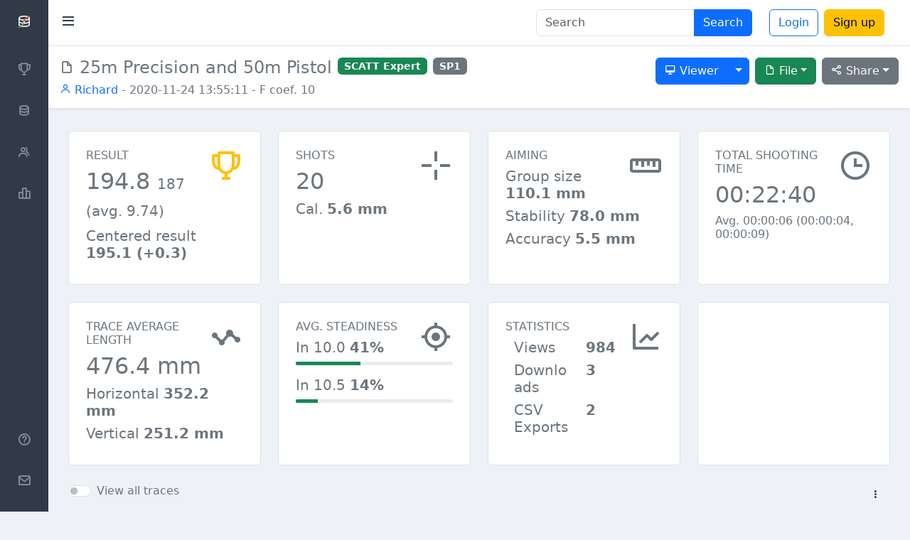

--- FILE ---
content_type: text/html; charset=utf-8
request_url: https://www.google.com/recaptcha/api2/aframe
body_size: -86
content:
<!DOCTYPE HTML><html><head><meta http-equiv="content-type" content="text/html; charset=UTF-8"></head><body><script nonce="pUOqrsx3T_5zlBCtk0UMig">/** Anti-fraud and anti-abuse applications only. See google.com/recaptcha */ try{var clients={'sodar':'https://pagead2.googlesyndication.com/pagead/sodar?'};window.addEventListener("message",function(a){try{if(a.source===window.parent){var b=JSON.parse(a.data);var c=clients[b['id']];if(c){var d=document.createElement('img');d.src=c+b['params']+'&rc='+(localStorage.getItem("rc::a")?sessionStorage.getItem("rc::b"):"");window.document.body.appendChild(d);sessionStorage.setItem("rc::e",parseInt(sessionStorage.getItem("rc::e")||0)+1);localStorage.setItem("rc::h",'1768737957827');}}}catch(b){}});window.parent.postMessage("_grecaptcha_ready", "*");}catch(b){}</script></body></html>